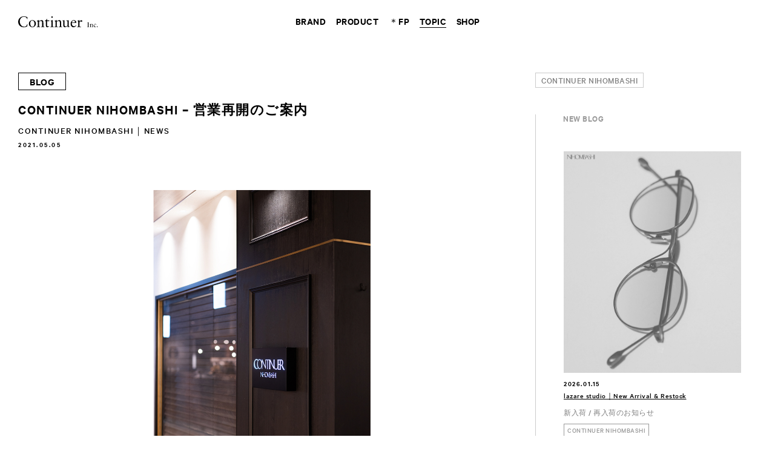

--- FILE ---
content_type: text/html; charset=utf-8
request_url: https://www.google.com/recaptcha/api2/anchor?ar=1&k=6Ldk3J4fAAAAAGzaInV5tXzePHDDQUlWvEc3VKIx&co=aHR0cHM6Ly93d3cuY29udGludWVyLmpwOjQ0Mw..&hl=en&v=PoyoqOPhxBO7pBk68S4YbpHZ&size=invisible&anchor-ms=20000&execute-ms=30000&cb=jg4q0aiw7zp1
body_size: 48609
content:
<!DOCTYPE HTML><html dir="ltr" lang="en"><head><meta http-equiv="Content-Type" content="text/html; charset=UTF-8">
<meta http-equiv="X-UA-Compatible" content="IE=edge">
<title>reCAPTCHA</title>
<style type="text/css">
/* cyrillic-ext */
@font-face {
  font-family: 'Roboto';
  font-style: normal;
  font-weight: 400;
  font-stretch: 100%;
  src: url(//fonts.gstatic.com/s/roboto/v48/KFO7CnqEu92Fr1ME7kSn66aGLdTylUAMa3GUBHMdazTgWw.woff2) format('woff2');
  unicode-range: U+0460-052F, U+1C80-1C8A, U+20B4, U+2DE0-2DFF, U+A640-A69F, U+FE2E-FE2F;
}
/* cyrillic */
@font-face {
  font-family: 'Roboto';
  font-style: normal;
  font-weight: 400;
  font-stretch: 100%;
  src: url(//fonts.gstatic.com/s/roboto/v48/KFO7CnqEu92Fr1ME7kSn66aGLdTylUAMa3iUBHMdazTgWw.woff2) format('woff2');
  unicode-range: U+0301, U+0400-045F, U+0490-0491, U+04B0-04B1, U+2116;
}
/* greek-ext */
@font-face {
  font-family: 'Roboto';
  font-style: normal;
  font-weight: 400;
  font-stretch: 100%;
  src: url(//fonts.gstatic.com/s/roboto/v48/KFO7CnqEu92Fr1ME7kSn66aGLdTylUAMa3CUBHMdazTgWw.woff2) format('woff2');
  unicode-range: U+1F00-1FFF;
}
/* greek */
@font-face {
  font-family: 'Roboto';
  font-style: normal;
  font-weight: 400;
  font-stretch: 100%;
  src: url(//fonts.gstatic.com/s/roboto/v48/KFO7CnqEu92Fr1ME7kSn66aGLdTylUAMa3-UBHMdazTgWw.woff2) format('woff2');
  unicode-range: U+0370-0377, U+037A-037F, U+0384-038A, U+038C, U+038E-03A1, U+03A3-03FF;
}
/* math */
@font-face {
  font-family: 'Roboto';
  font-style: normal;
  font-weight: 400;
  font-stretch: 100%;
  src: url(//fonts.gstatic.com/s/roboto/v48/KFO7CnqEu92Fr1ME7kSn66aGLdTylUAMawCUBHMdazTgWw.woff2) format('woff2');
  unicode-range: U+0302-0303, U+0305, U+0307-0308, U+0310, U+0312, U+0315, U+031A, U+0326-0327, U+032C, U+032F-0330, U+0332-0333, U+0338, U+033A, U+0346, U+034D, U+0391-03A1, U+03A3-03A9, U+03B1-03C9, U+03D1, U+03D5-03D6, U+03F0-03F1, U+03F4-03F5, U+2016-2017, U+2034-2038, U+203C, U+2040, U+2043, U+2047, U+2050, U+2057, U+205F, U+2070-2071, U+2074-208E, U+2090-209C, U+20D0-20DC, U+20E1, U+20E5-20EF, U+2100-2112, U+2114-2115, U+2117-2121, U+2123-214F, U+2190, U+2192, U+2194-21AE, U+21B0-21E5, U+21F1-21F2, U+21F4-2211, U+2213-2214, U+2216-22FF, U+2308-230B, U+2310, U+2319, U+231C-2321, U+2336-237A, U+237C, U+2395, U+239B-23B7, U+23D0, U+23DC-23E1, U+2474-2475, U+25AF, U+25B3, U+25B7, U+25BD, U+25C1, U+25CA, U+25CC, U+25FB, U+266D-266F, U+27C0-27FF, U+2900-2AFF, U+2B0E-2B11, U+2B30-2B4C, U+2BFE, U+3030, U+FF5B, U+FF5D, U+1D400-1D7FF, U+1EE00-1EEFF;
}
/* symbols */
@font-face {
  font-family: 'Roboto';
  font-style: normal;
  font-weight: 400;
  font-stretch: 100%;
  src: url(//fonts.gstatic.com/s/roboto/v48/KFO7CnqEu92Fr1ME7kSn66aGLdTylUAMaxKUBHMdazTgWw.woff2) format('woff2');
  unicode-range: U+0001-000C, U+000E-001F, U+007F-009F, U+20DD-20E0, U+20E2-20E4, U+2150-218F, U+2190, U+2192, U+2194-2199, U+21AF, U+21E6-21F0, U+21F3, U+2218-2219, U+2299, U+22C4-22C6, U+2300-243F, U+2440-244A, U+2460-24FF, U+25A0-27BF, U+2800-28FF, U+2921-2922, U+2981, U+29BF, U+29EB, U+2B00-2BFF, U+4DC0-4DFF, U+FFF9-FFFB, U+10140-1018E, U+10190-1019C, U+101A0, U+101D0-101FD, U+102E0-102FB, U+10E60-10E7E, U+1D2C0-1D2D3, U+1D2E0-1D37F, U+1F000-1F0FF, U+1F100-1F1AD, U+1F1E6-1F1FF, U+1F30D-1F30F, U+1F315, U+1F31C, U+1F31E, U+1F320-1F32C, U+1F336, U+1F378, U+1F37D, U+1F382, U+1F393-1F39F, U+1F3A7-1F3A8, U+1F3AC-1F3AF, U+1F3C2, U+1F3C4-1F3C6, U+1F3CA-1F3CE, U+1F3D4-1F3E0, U+1F3ED, U+1F3F1-1F3F3, U+1F3F5-1F3F7, U+1F408, U+1F415, U+1F41F, U+1F426, U+1F43F, U+1F441-1F442, U+1F444, U+1F446-1F449, U+1F44C-1F44E, U+1F453, U+1F46A, U+1F47D, U+1F4A3, U+1F4B0, U+1F4B3, U+1F4B9, U+1F4BB, U+1F4BF, U+1F4C8-1F4CB, U+1F4D6, U+1F4DA, U+1F4DF, U+1F4E3-1F4E6, U+1F4EA-1F4ED, U+1F4F7, U+1F4F9-1F4FB, U+1F4FD-1F4FE, U+1F503, U+1F507-1F50B, U+1F50D, U+1F512-1F513, U+1F53E-1F54A, U+1F54F-1F5FA, U+1F610, U+1F650-1F67F, U+1F687, U+1F68D, U+1F691, U+1F694, U+1F698, U+1F6AD, U+1F6B2, U+1F6B9-1F6BA, U+1F6BC, U+1F6C6-1F6CF, U+1F6D3-1F6D7, U+1F6E0-1F6EA, U+1F6F0-1F6F3, U+1F6F7-1F6FC, U+1F700-1F7FF, U+1F800-1F80B, U+1F810-1F847, U+1F850-1F859, U+1F860-1F887, U+1F890-1F8AD, U+1F8B0-1F8BB, U+1F8C0-1F8C1, U+1F900-1F90B, U+1F93B, U+1F946, U+1F984, U+1F996, U+1F9E9, U+1FA00-1FA6F, U+1FA70-1FA7C, U+1FA80-1FA89, U+1FA8F-1FAC6, U+1FACE-1FADC, U+1FADF-1FAE9, U+1FAF0-1FAF8, U+1FB00-1FBFF;
}
/* vietnamese */
@font-face {
  font-family: 'Roboto';
  font-style: normal;
  font-weight: 400;
  font-stretch: 100%;
  src: url(//fonts.gstatic.com/s/roboto/v48/KFO7CnqEu92Fr1ME7kSn66aGLdTylUAMa3OUBHMdazTgWw.woff2) format('woff2');
  unicode-range: U+0102-0103, U+0110-0111, U+0128-0129, U+0168-0169, U+01A0-01A1, U+01AF-01B0, U+0300-0301, U+0303-0304, U+0308-0309, U+0323, U+0329, U+1EA0-1EF9, U+20AB;
}
/* latin-ext */
@font-face {
  font-family: 'Roboto';
  font-style: normal;
  font-weight: 400;
  font-stretch: 100%;
  src: url(//fonts.gstatic.com/s/roboto/v48/KFO7CnqEu92Fr1ME7kSn66aGLdTylUAMa3KUBHMdazTgWw.woff2) format('woff2');
  unicode-range: U+0100-02BA, U+02BD-02C5, U+02C7-02CC, U+02CE-02D7, U+02DD-02FF, U+0304, U+0308, U+0329, U+1D00-1DBF, U+1E00-1E9F, U+1EF2-1EFF, U+2020, U+20A0-20AB, U+20AD-20C0, U+2113, U+2C60-2C7F, U+A720-A7FF;
}
/* latin */
@font-face {
  font-family: 'Roboto';
  font-style: normal;
  font-weight: 400;
  font-stretch: 100%;
  src: url(//fonts.gstatic.com/s/roboto/v48/KFO7CnqEu92Fr1ME7kSn66aGLdTylUAMa3yUBHMdazQ.woff2) format('woff2');
  unicode-range: U+0000-00FF, U+0131, U+0152-0153, U+02BB-02BC, U+02C6, U+02DA, U+02DC, U+0304, U+0308, U+0329, U+2000-206F, U+20AC, U+2122, U+2191, U+2193, U+2212, U+2215, U+FEFF, U+FFFD;
}
/* cyrillic-ext */
@font-face {
  font-family: 'Roboto';
  font-style: normal;
  font-weight: 500;
  font-stretch: 100%;
  src: url(//fonts.gstatic.com/s/roboto/v48/KFO7CnqEu92Fr1ME7kSn66aGLdTylUAMa3GUBHMdazTgWw.woff2) format('woff2');
  unicode-range: U+0460-052F, U+1C80-1C8A, U+20B4, U+2DE0-2DFF, U+A640-A69F, U+FE2E-FE2F;
}
/* cyrillic */
@font-face {
  font-family: 'Roboto';
  font-style: normal;
  font-weight: 500;
  font-stretch: 100%;
  src: url(//fonts.gstatic.com/s/roboto/v48/KFO7CnqEu92Fr1ME7kSn66aGLdTylUAMa3iUBHMdazTgWw.woff2) format('woff2');
  unicode-range: U+0301, U+0400-045F, U+0490-0491, U+04B0-04B1, U+2116;
}
/* greek-ext */
@font-face {
  font-family: 'Roboto';
  font-style: normal;
  font-weight: 500;
  font-stretch: 100%;
  src: url(//fonts.gstatic.com/s/roboto/v48/KFO7CnqEu92Fr1ME7kSn66aGLdTylUAMa3CUBHMdazTgWw.woff2) format('woff2');
  unicode-range: U+1F00-1FFF;
}
/* greek */
@font-face {
  font-family: 'Roboto';
  font-style: normal;
  font-weight: 500;
  font-stretch: 100%;
  src: url(//fonts.gstatic.com/s/roboto/v48/KFO7CnqEu92Fr1ME7kSn66aGLdTylUAMa3-UBHMdazTgWw.woff2) format('woff2');
  unicode-range: U+0370-0377, U+037A-037F, U+0384-038A, U+038C, U+038E-03A1, U+03A3-03FF;
}
/* math */
@font-face {
  font-family: 'Roboto';
  font-style: normal;
  font-weight: 500;
  font-stretch: 100%;
  src: url(//fonts.gstatic.com/s/roboto/v48/KFO7CnqEu92Fr1ME7kSn66aGLdTylUAMawCUBHMdazTgWw.woff2) format('woff2');
  unicode-range: U+0302-0303, U+0305, U+0307-0308, U+0310, U+0312, U+0315, U+031A, U+0326-0327, U+032C, U+032F-0330, U+0332-0333, U+0338, U+033A, U+0346, U+034D, U+0391-03A1, U+03A3-03A9, U+03B1-03C9, U+03D1, U+03D5-03D6, U+03F0-03F1, U+03F4-03F5, U+2016-2017, U+2034-2038, U+203C, U+2040, U+2043, U+2047, U+2050, U+2057, U+205F, U+2070-2071, U+2074-208E, U+2090-209C, U+20D0-20DC, U+20E1, U+20E5-20EF, U+2100-2112, U+2114-2115, U+2117-2121, U+2123-214F, U+2190, U+2192, U+2194-21AE, U+21B0-21E5, U+21F1-21F2, U+21F4-2211, U+2213-2214, U+2216-22FF, U+2308-230B, U+2310, U+2319, U+231C-2321, U+2336-237A, U+237C, U+2395, U+239B-23B7, U+23D0, U+23DC-23E1, U+2474-2475, U+25AF, U+25B3, U+25B7, U+25BD, U+25C1, U+25CA, U+25CC, U+25FB, U+266D-266F, U+27C0-27FF, U+2900-2AFF, U+2B0E-2B11, U+2B30-2B4C, U+2BFE, U+3030, U+FF5B, U+FF5D, U+1D400-1D7FF, U+1EE00-1EEFF;
}
/* symbols */
@font-face {
  font-family: 'Roboto';
  font-style: normal;
  font-weight: 500;
  font-stretch: 100%;
  src: url(//fonts.gstatic.com/s/roboto/v48/KFO7CnqEu92Fr1ME7kSn66aGLdTylUAMaxKUBHMdazTgWw.woff2) format('woff2');
  unicode-range: U+0001-000C, U+000E-001F, U+007F-009F, U+20DD-20E0, U+20E2-20E4, U+2150-218F, U+2190, U+2192, U+2194-2199, U+21AF, U+21E6-21F0, U+21F3, U+2218-2219, U+2299, U+22C4-22C6, U+2300-243F, U+2440-244A, U+2460-24FF, U+25A0-27BF, U+2800-28FF, U+2921-2922, U+2981, U+29BF, U+29EB, U+2B00-2BFF, U+4DC0-4DFF, U+FFF9-FFFB, U+10140-1018E, U+10190-1019C, U+101A0, U+101D0-101FD, U+102E0-102FB, U+10E60-10E7E, U+1D2C0-1D2D3, U+1D2E0-1D37F, U+1F000-1F0FF, U+1F100-1F1AD, U+1F1E6-1F1FF, U+1F30D-1F30F, U+1F315, U+1F31C, U+1F31E, U+1F320-1F32C, U+1F336, U+1F378, U+1F37D, U+1F382, U+1F393-1F39F, U+1F3A7-1F3A8, U+1F3AC-1F3AF, U+1F3C2, U+1F3C4-1F3C6, U+1F3CA-1F3CE, U+1F3D4-1F3E0, U+1F3ED, U+1F3F1-1F3F3, U+1F3F5-1F3F7, U+1F408, U+1F415, U+1F41F, U+1F426, U+1F43F, U+1F441-1F442, U+1F444, U+1F446-1F449, U+1F44C-1F44E, U+1F453, U+1F46A, U+1F47D, U+1F4A3, U+1F4B0, U+1F4B3, U+1F4B9, U+1F4BB, U+1F4BF, U+1F4C8-1F4CB, U+1F4D6, U+1F4DA, U+1F4DF, U+1F4E3-1F4E6, U+1F4EA-1F4ED, U+1F4F7, U+1F4F9-1F4FB, U+1F4FD-1F4FE, U+1F503, U+1F507-1F50B, U+1F50D, U+1F512-1F513, U+1F53E-1F54A, U+1F54F-1F5FA, U+1F610, U+1F650-1F67F, U+1F687, U+1F68D, U+1F691, U+1F694, U+1F698, U+1F6AD, U+1F6B2, U+1F6B9-1F6BA, U+1F6BC, U+1F6C6-1F6CF, U+1F6D3-1F6D7, U+1F6E0-1F6EA, U+1F6F0-1F6F3, U+1F6F7-1F6FC, U+1F700-1F7FF, U+1F800-1F80B, U+1F810-1F847, U+1F850-1F859, U+1F860-1F887, U+1F890-1F8AD, U+1F8B0-1F8BB, U+1F8C0-1F8C1, U+1F900-1F90B, U+1F93B, U+1F946, U+1F984, U+1F996, U+1F9E9, U+1FA00-1FA6F, U+1FA70-1FA7C, U+1FA80-1FA89, U+1FA8F-1FAC6, U+1FACE-1FADC, U+1FADF-1FAE9, U+1FAF0-1FAF8, U+1FB00-1FBFF;
}
/* vietnamese */
@font-face {
  font-family: 'Roboto';
  font-style: normal;
  font-weight: 500;
  font-stretch: 100%;
  src: url(//fonts.gstatic.com/s/roboto/v48/KFO7CnqEu92Fr1ME7kSn66aGLdTylUAMa3OUBHMdazTgWw.woff2) format('woff2');
  unicode-range: U+0102-0103, U+0110-0111, U+0128-0129, U+0168-0169, U+01A0-01A1, U+01AF-01B0, U+0300-0301, U+0303-0304, U+0308-0309, U+0323, U+0329, U+1EA0-1EF9, U+20AB;
}
/* latin-ext */
@font-face {
  font-family: 'Roboto';
  font-style: normal;
  font-weight: 500;
  font-stretch: 100%;
  src: url(//fonts.gstatic.com/s/roboto/v48/KFO7CnqEu92Fr1ME7kSn66aGLdTylUAMa3KUBHMdazTgWw.woff2) format('woff2');
  unicode-range: U+0100-02BA, U+02BD-02C5, U+02C7-02CC, U+02CE-02D7, U+02DD-02FF, U+0304, U+0308, U+0329, U+1D00-1DBF, U+1E00-1E9F, U+1EF2-1EFF, U+2020, U+20A0-20AB, U+20AD-20C0, U+2113, U+2C60-2C7F, U+A720-A7FF;
}
/* latin */
@font-face {
  font-family: 'Roboto';
  font-style: normal;
  font-weight: 500;
  font-stretch: 100%;
  src: url(//fonts.gstatic.com/s/roboto/v48/KFO7CnqEu92Fr1ME7kSn66aGLdTylUAMa3yUBHMdazQ.woff2) format('woff2');
  unicode-range: U+0000-00FF, U+0131, U+0152-0153, U+02BB-02BC, U+02C6, U+02DA, U+02DC, U+0304, U+0308, U+0329, U+2000-206F, U+20AC, U+2122, U+2191, U+2193, U+2212, U+2215, U+FEFF, U+FFFD;
}
/* cyrillic-ext */
@font-face {
  font-family: 'Roboto';
  font-style: normal;
  font-weight: 900;
  font-stretch: 100%;
  src: url(//fonts.gstatic.com/s/roboto/v48/KFO7CnqEu92Fr1ME7kSn66aGLdTylUAMa3GUBHMdazTgWw.woff2) format('woff2');
  unicode-range: U+0460-052F, U+1C80-1C8A, U+20B4, U+2DE0-2DFF, U+A640-A69F, U+FE2E-FE2F;
}
/* cyrillic */
@font-face {
  font-family: 'Roboto';
  font-style: normal;
  font-weight: 900;
  font-stretch: 100%;
  src: url(//fonts.gstatic.com/s/roboto/v48/KFO7CnqEu92Fr1ME7kSn66aGLdTylUAMa3iUBHMdazTgWw.woff2) format('woff2');
  unicode-range: U+0301, U+0400-045F, U+0490-0491, U+04B0-04B1, U+2116;
}
/* greek-ext */
@font-face {
  font-family: 'Roboto';
  font-style: normal;
  font-weight: 900;
  font-stretch: 100%;
  src: url(//fonts.gstatic.com/s/roboto/v48/KFO7CnqEu92Fr1ME7kSn66aGLdTylUAMa3CUBHMdazTgWw.woff2) format('woff2');
  unicode-range: U+1F00-1FFF;
}
/* greek */
@font-face {
  font-family: 'Roboto';
  font-style: normal;
  font-weight: 900;
  font-stretch: 100%;
  src: url(//fonts.gstatic.com/s/roboto/v48/KFO7CnqEu92Fr1ME7kSn66aGLdTylUAMa3-UBHMdazTgWw.woff2) format('woff2');
  unicode-range: U+0370-0377, U+037A-037F, U+0384-038A, U+038C, U+038E-03A1, U+03A3-03FF;
}
/* math */
@font-face {
  font-family: 'Roboto';
  font-style: normal;
  font-weight: 900;
  font-stretch: 100%;
  src: url(//fonts.gstatic.com/s/roboto/v48/KFO7CnqEu92Fr1ME7kSn66aGLdTylUAMawCUBHMdazTgWw.woff2) format('woff2');
  unicode-range: U+0302-0303, U+0305, U+0307-0308, U+0310, U+0312, U+0315, U+031A, U+0326-0327, U+032C, U+032F-0330, U+0332-0333, U+0338, U+033A, U+0346, U+034D, U+0391-03A1, U+03A3-03A9, U+03B1-03C9, U+03D1, U+03D5-03D6, U+03F0-03F1, U+03F4-03F5, U+2016-2017, U+2034-2038, U+203C, U+2040, U+2043, U+2047, U+2050, U+2057, U+205F, U+2070-2071, U+2074-208E, U+2090-209C, U+20D0-20DC, U+20E1, U+20E5-20EF, U+2100-2112, U+2114-2115, U+2117-2121, U+2123-214F, U+2190, U+2192, U+2194-21AE, U+21B0-21E5, U+21F1-21F2, U+21F4-2211, U+2213-2214, U+2216-22FF, U+2308-230B, U+2310, U+2319, U+231C-2321, U+2336-237A, U+237C, U+2395, U+239B-23B7, U+23D0, U+23DC-23E1, U+2474-2475, U+25AF, U+25B3, U+25B7, U+25BD, U+25C1, U+25CA, U+25CC, U+25FB, U+266D-266F, U+27C0-27FF, U+2900-2AFF, U+2B0E-2B11, U+2B30-2B4C, U+2BFE, U+3030, U+FF5B, U+FF5D, U+1D400-1D7FF, U+1EE00-1EEFF;
}
/* symbols */
@font-face {
  font-family: 'Roboto';
  font-style: normal;
  font-weight: 900;
  font-stretch: 100%;
  src: url(//fonts.gstatic.com/s/roboto/v48/KFO7CnqEu92Fr1ME7kSn66aGLdTylUAMaxKUBHMdazTgWw.woff2) format('woff2');
  unicode-range: U+0001-000C, U+000E-001F, U+007F-009F, U+20DD-20E0, U+20E2-20E4, U+2150-218F, U+2190, U+2192, U+2194-2199, U+21AF, U+21E6-21F0, U+21F3, U+2218-2219, U+2299, U+22C4-22C6, U+2300-243F, U+2440-244A, U+2460-24FF, U+25A0-27BF, U+2800-28FF, U+2921-2922, U+2981, U+29BF, U+29EB, U+2B00-2BFF, U+4DC0-4DFF, U+FFF9-FFFB, U+10140-1018E, U+10190-1019C, U+101A0, U+101D0-101FD, U+102E0-102FB, U+10E60-10E7E, U+1D2C0-1D2D3, U+1D2E0-1D37F, U+1F000-1F0FF, U+1F100-1F1AD, U+1F1E6-1F1FF, U+1F30D-1F30F, U+1F315, U+1F31C, U+1F31E, U+1F320-1F32C, U+1F336, U+1F378, U+1F37D, U+1F382, U+1F393-1F39F, U+1F3A7-1F3A8, U+1F3AC-1F3AF, U+1F3C2, U+1F3C4-1F3C6, U+1F3CA-1F3CE, U+1F3D4-1F3E0, U+1F3ED, U+1F3F1-1F3F3, U+1F3F5-1F3F7, U+1F408, U+1F415, U+1F41F, U+1F426, U+1F43F, U+1F441-1F442, U+1F444, U+1F446-1F449, U+1F44C-1F44E, U+1F453, U+1F46A, U+1F47D, U+1F4A3, U+1F4B0, U+1F4B3, U+1F4B9, U+1F4BB, U+1F4BF, U+1F4C8-1F4CB, U+1F4D6, U+1F4DA, U+1F4DF, U+1F4E3-1F4E6, U+1F4EA-1F4ED, U+1F4F7, U+1F4F9-1F4FB, U+1F4FD-1F4FE, U+1F503, U+1F507-1F50B, U+1F50D, U+1F512-1F513, U+1F53E-1F54A, U+1F54F-1F5FA, U+1F610, U+1F650-1F67F, U+1F687, U+1F68D, U+1F691, U+1F694, U+1F698, U+1F6AD, U+1F6B2, U+1F6B9-1F6BA, U+1F6BC, U+1F6C6-1F6CF, U+1F6D3-1F6D7, U+1F6E0-1F6EA, U+1F6F0-1F6F3, U+1F6F7-1F6FC, U+1F700-1F7FF, U+1F800-1F80B, U+1F810-1F847, U+1F850-1F859, U+1F860-1F887, U+1F890-1F8AD, U+1F8B0-1F8BB, U+1F8C0-1F8C1, U+1F900-1F90B, U+1F93B, U+1F946, U+1F984, U+1F996, U+1F9E9, U+1FA00-1FA6F, U+1FA70-1FA7C, U+1FA80-1FA89, U+1FA8F-1FAC6, U+1FACE-1FADC, U+1FADF-1FAE9, U+1FAF0-1FAF8, U+1FB00-1FBFF;
}
/* vietnamese */
@font-face {
  font-family: 'Roboto';
  font-style: normal;
  font-weight: 900;
  font-stretch: 100%;
  src: url(//fonts.gstatic.com/s/roboto/v48/KFO7CnqEu92Fr1ME7kSn66aGLdTylUAMa3OUBHMdazTgWw.woff2) format('woff2');
  unicode-range: U+0102-0103, U+0110-0111, U+0128-0129, U+0168-0169, U+01A0-01A1, U+01AF-01B0, U+0300-0301, U+0303-0304, U+0308-0309, U+0323, U+0329, U+1EA0-1EF9, U+20AB;
}
/* latin-ext */
@font-face {
  font-family: 'Roboto';
  font-style: normal;
  font-weight: 900;
  font-stretch: 100%;
  src: url(//fonts.gstatic.com/s/roboto/v48/KFO7CnqEu92Fr1ME7kSn66aGLdTylUAMa3KUBHMdazTgWw.woff2) format('woff2');
  unicode-range: U+0100-02BA, U+02BD-02C5, U+02C7-02CC, U+02CE-02D7, U+02DD-02FF, U+0304, U+0308, U+0329, U+1D00-1DBF, U+1E00-1E9F, U+1EF2-1EFF, U+2020, U+20A0-20AB, U+20AD-20C0, U+2113, U+2C60-2C7F, U+A720-A7FF;
}
/* latin */
@font-face {
  font-family: 'Roboto';
  font-style: normal;
  font-weight: 900;
  font-stretch: 100%;
  src: url(//fonts.gstatic.com/s/roboto/v48/KFO7CnqEu92Fr1ME7kSn66aGLdTylUAMa3yUBHMdazQ.woff2) format('woff2');
  unicode-range: U+0000-00FF, U+0131, U+0152-0153, U+02BB-02BC, U+02C6, U+02DA, U+02DC, U+0304, U+0308, U+0329, U+2000-206F, U+20AC, U+2122, U+2191, U+2193, U+2212, U+2215, U+FEFF, U+FFFD;
}

</style>
<link rel="stylesheet" type="text/css" href="https://www.gstatic.com/recaptcha/releases/PoyoqOPhxBO7pBk68S4YbpHZ/styles__ltr.css">
<script nonce="_V14Ot-ueWX6BqBaMikC4w" type="text/javascript">window['__recaptcha_api'] = 'https://www.google.com/recaptcha/api2/';</script>
<script type="text/javascript" src="https://www.gstatic.com/recaptcha/releases/PoyoqOPhxBO7pBk68S4YbpHZ/recaptcha__en.js" nonce="_V14Ot-ueWX6BqBaMikC4w">
      
    </script></head>
<body><div id="rc-anchor-alert" class="rc-anchor-alert"></div>
<input type="hidden" id="recaptcha-token" value="[base64]">
<script type="text/javascript" nonce="_V14Ot-ueWX6BqBaMikC4w">
      recaptcha.anchor.Main.init("[\x22ainput\x22,[\x22bgdata\x22,\x22\x22,\[base64]/[base64]/MjU1Ong/[base64]/[base64]/[base64]/[base64]/[base64]/[base64]/[base64]/[base64]/[base64]/[base64]/[base64]/[base64]/[base64]/[base64]/[base64]\\u003d\x22,\[base64]\\u003d\\u003d\x22,\[base64]/[base64]/CqsKmw5vDucO4w7fDrFjDicOBwojCglLDn8O0w4fCnsK1w5JYCDfDusKkw6HDhcOhCA80On7Dj8ONw54gb8Okc8O+w6hFWcKzw4NswpTCj8Onw5/DvsKmwonCjUDDnT3Cp1bDqMOmXcKtfsOyesOIwofDg8OHF2vCtk1Vwpc6wpw8w6TCg8KXwoN3wqDCoUYPbnQXwr0vw4LDvT/[base64]/Dn8OZwrM6Mh7Dpwd8w73CswBjw7l9XGdAw40Hw4VIw7rCjsKcbMKJbC4Hw7wRCMKqwovCosO/ZUbCnn0ew4c9w5/DscO+DmzDgcOBWkbDoMKMwobCsMOtw4PCo8KdXMOGOEfDn8K2JcKjwoAHfAHDmcOfwoU+dsKTwpfDhRY3RMO+dMKBwq/[base64]/DlsOyIsKmTm7CjMOXwqbDgsKPaFDDjW0swqQvw4/CkHBTwpIMHlzDicKxKsOKwqjCohYPwqAICzTCkhjDpQYkHcOlIhnDpA/DvH/DocKJS8KKWmrDsMOIJwoGbsK5akHCj8K+SMOdbsOWwp1wXjXDosK7LMOnPcOYwoLDmcKiwoPDskbCuUcRF8KwRmfDssO/wrYOwr7DssKHwoHCuVMYw6Avw7nCo1zDrXhdASwfD8OywpjCisOfG8KVOcOtbMO/MQBaB0daI8KUw7g2eHvCtsKow7nCuiYAw4fDtgpDKsKxGjXCiMKWwpLDtcOAW1g+NMKOdEvCqA41wp/ClMK+McOcw7jDtB7CnDzDh3TDni7CkcOgw5vDmcKbw4Jpwo7Ck0HDr8KSFhpXw5MYwo3Dm8Oyw6fDmsOHwrVJw4TDg8O6LV/CjX7CtlZkP8OgQMOWMWV+PyrCkVolw5cXwqvCs2ZdwooXw794Cg7DjsKXw5jDksOWTsK/CMO6VQLDt2rDnBTCuMKHDSfClcKyAmwlw4DDojfCsMKzwpfCnwHDiC1+wokFRcKcTkwxwp03PiTChsO+w6Ziw48RSiHDq0Btwr0wwr7DiHrDpcKOw7ZrKRLDixfCuMKuJMKGw6Bqw4kFP8K8wqTCqw3DlQTDtsKLfMOIWSnChSMxCMOpFTZDw67ClMO3fg/Dk8K7w7l4bgfDh8KRw5LDqMOUw4p2HH7CrCXCrcKDBxVPPsO2G8KXw6rCpsKeCX0bwq8/w4rCvsOLfcKcTMKHwocEbinDmE4xVcOlw6Faw4fDscOFccKUwo3DhBlrWk/[base64]/DjnXDk0vDicOBwr3Dvm7CkcKJw6nDhcKqHFljBcKnwpTCncOXZkvDsEzClMKhcnvCs8KSdMOqwpXDv1XDq8OYw5bCszRGw4wgw4HCrsOtw67CoFUJIz/CiV7CuMKuAsKvYxJbAlcHYsK1w5Rdwr/DuyI/w5lNw4dUHEUmw59qFi3CpE7Dox9bwo9dw57CtsKFesOgPkBHw6XDrsOCQw5cwoQvw7B4U2PDq8ORwp9PHMObwovCn2dVDcO8w6/[base64]/CpsK7wp/Cq8OVChrCp8KpVcKGw7XCkhgcUsOWw7rCnMKNwp3CkH3CjMODHCB8XMOmLMO5STxCI8O5Di3DkMKVNgpAw5UNfxZawpnCh8Ogw7jDgMO6RBlfwrQtwqYdwobCgDcnwoVdwr/[base64]/ClGrCiMOGw6DDmSASJcK+w4TDnRTCsHHCisKoBnTDpxnCtcOJa1vCo3I6ccKZwqLDhSctXCvCq8KAw7IRDU4IwozCiADDqnksF19vw6fCkSsFR1h7OSzCl34Gwp/DpA3CoW/DlcKYw5fCmEUdwq1PM8Oqw4DDoMKFwqjDmksQw4pdw5/DncKlHnQlwrvDscO2woXDhwLClMO+Fxx6wr1Tfw9Rw6XDvhUAw4Jaw5QIdMKXdUYbwqpTJ8O4w7cMMcK6wpzCpsKHw44Sw7bCt8OlfMK7w6/DvcOPHcOMbcKRw4EzwqDDhyNuGlXCiRQ7GwXDn8KpwpPDhsOLwp3CkMOaw5nCmFBjw5vDnsKIw6TDqw5DNsO7XTcTbSjDgTTCnn/ChMKbbcORaTE7F8Ovw6dTasKNNcOIwrMeBsKOwo/DpcK/wqAWRnV9f3M/[base64]/CmiDCh8KmwoBGY8OmwpvDnsOAcUXCpyJAwoXDoFRbecOmwrkFSm3DjsKRfkLCtcO4SsK1S8ONWMKeLWnCvcOLw5rClMK4w7bCvCxfw4xIw4tDwrk2SsKiwpsUJmvCqMOxYVvCiDYNBSISYgvDpsKIw6rCtMOcwprCqVjDuRZtMxvCnmBpPcKIw5vCgsOLwq/[base64]/CqsK+w75kFUHCuzJ5w70Fwq3DkcKgS24KwpvCn0MbKgEnwp3DrsKRb8Oqw6LDusOxwq/Dk8KvwrwxwrFbKCdfcsOzwrvDkyAfw6PDrMKvTcKYw6jDhcKjw4jDisORwr3CrcKJwofCiBrDsHbCrMOWwqNxdMOswrolKHbDvyMvGgnDlsOvVsKeSsO6w7DDozJHdMKTaHTDi8KcUcO0wrUtwoYhwrBlH8OawqR3Z8KaVgsZw65Ywr/DnGLDoEk9PGLDi2TDqyhGw6kUwoLCjngMw5HDjsKmwqV9Dl/DulvDlMOuLGLDtcOwwqxNIsOzwoLDjBwAw71WwpfCqsOLw4wmw6RKLn3CiCsEw4Few6nDp8KfWT7Cn2keZXTDvsONw4Q1w5vDhlvDg8Otw6jCn8OZeVwzwp5xwqJ9GcOKR8Otw73CvMODw6bDrcOSw61bLVLDqCQXcWZsw59WHsKAw4NtwqZhwr/DnsKPMcKaODXDhSfDrn3DucOHbEMJw5jChsOgfX3DlEgzwp/[base64]/CiChSdcKKPWfCoUrDoBk8w4tGw5rCgx3DiU7DiVzCqlxfb8K3dcKJJcK/[base64]/w4Y6wpBJfD50w7cNwrY2wrHDtRfCpiFkDSsswqLDtxB2w6TDisOlw5LDpyEDO8O9w6lTw6/DpsOebMOZcCrDgDrCpkDCvCcPw75rwrLCsBxhYsOlWcKcaMKHw4JvJlxaEgLCscONYX8jwq3CsF/CtDfCisOLEMKyw5dwwqYYwrF4w7vCtS7DmxxwZUUBbirDgg3DnBrCoD9ENcKSwrBtw4TCi1fCscK5w6bDpsKKVBfCqsKLwpF7wrLCl8Kfw6wSV8KFA8OFwrDCv8Ktw4k4w7tCLsKLw7LDncO5PMKgwqhvMcK/wpBqfjnDsinDssOKbcOHY8OQwqrDjQUGXsO5YMOywqI/w6hWw6VHw5ZjLMOlXWzCn1k/[base64]/DisKtw5IbFsK+wqEgX8KXwox8HMO8U8OlYMKqD8K8wqLDohnDpcKRaWxwZMKTw7pXwonCimVMb8KLwqAUGxHCoyEpIjBPWjzDucKgw6zCrlfCmsKBwoc9w7kGwrwKA8OKw7UMw54Aw4HDvmNDYcKJw4cBw519wq/[base64]/DlMKJeRA5WsOwwpDDlMOxNcOOwpTCszwpwqQswrRMw57DjWjDn8OoNcO1W8KnfMOCHsOgEsO5w6PCjnTDusKJw5vCi0rCt0HCvjDCmzjDnMOOwo5qIsOhK8KVJ8KBw5Mnw6pDwpVWw7tRw4AdwpQ3XU1dL8KBwq87w5DCrQMSAi8lw43ClloFw4Ekw4UKwqPCj8KXw6/Cvw44w68Zf8K8Y8OrTsKvUMK5R17ClAdHbRlRwqnCosO1V8O5NAXDp8K6XcOew45rwp/CoVXCt8OmwoPCnkrCu8KIwpLDglrDsErCq8OJw7jDq8KGOMKdOsKmw6d/FMKUwpgGw4zCpMKnEsOhwrfDik9TwqbDtVMvw7d3wrnCpjAqwoLDh8KIw7MeGMKsdcK7fhzCrBJ3fWVvMMKmfMO5w5QEJ1PDqTbCjlPDl8OnwrzDmy4Wwp/DklnCoBfCu8KRQcOgI8KiwrXDk8OJfcK4wp/[base64]/Ct8OpPAkpwrbCiXYEw6QePsKwwogdwpNuw69IFsKCw75Iw6RAV1N/ZsOqwoJ+wp/[base64]/CqSYXwohcw6DDqsOtw4zDp3vDisKHw71lFDlCNVjDsC9gfBHDsCnDnCJ+XsKFwoPDsnbCj3VIFMOBw55BLMKYGUDCnMK/wqZLA8OICCjCrcOXwonDgsKLwozCs0jCpA0ZGx8OwqXDvsOgKMOMZUZxPsK4w4ZlwoHCg8Orw7LCt8KVwoPDssOKBnfCmUgxwpJKw4fDkcKwYRnCkXlMwrEwwp7DkcOEwovCgFwmwrrCqhQmwpBAInLDtcKAw7jCpcO/[base64]/w6Ngw5rDvQt0wrwWcCgSDcKMwqMANsKsNU0NwqjDn8K/wq8Mwowlw7EuDsOsw5bDhMKHM8O0OXgVwonDuMOrw7/DvhrDn1/DisOdVsO0GS43wojCmMOOwpMECiJGwprDuQ7CssOmBMO8woVoGE/[base64]/CtC5oPsKAwq7Di37DqsKBw5c/w69SPwrCqcK7w5zCs0jClsKCTcO6Eg19wpnCqj1BWyUGwot7w6zCicOYwqnDksOgwpXDjGzChMOvw5oRw5hKw6tBAMKnw6vCuh/CmQPCvUVFJsK8NMKsEnY/w5kIdcOIwqkEwplDRsK9w40Fwrl1VMO4w6p0AMOuTMO/w6IIwpcDP8OGwpNdSghsWSRDw6w/CEnCuWxbwo/DmGnDqsKSRj/Cu8KnwrTDvsOPw4Aewot2PGAzGjFHEMOmw7wzFH0kwoBccMKGwqnDusOvShPDkMKWw6xkCg7CrUAgwpx9wrhPMsKBw4fCjR4WW8OtwpU0wpjDsRDCkcKeNcK8HcKSLUzDvhDCmMKPwq/CmiovKsOdw7zCtsKlMHHDnsONwqkvwr7DmcOqPsOEw4fCqsKNwrDCvMOLw7PCtcOLUcO/w7DDu3ZpDE3CnsKbw43DtMObKTc5PsKPSx9FwqcuwrnDpsOewqfDsF3DvlQlw6JZFcKXHcOGVsKnwqcaw6zCokQ4w5wfw6vChMKIwrkBw6YZw7XDk8O6bGsIwqxAb8OrWMOuJ8OoUhvDghcMVcO+w5/Cv8OiwqsSwoMIwqV/wphgwqM/SVfDkQVpZw/[base64]/CiMKpwovCj8Kuw6/DhFNLw5/DomFxw4QkYH9OTMK3dMKsHMOMwoHCuMKJwrTCl8KXIxo0w79pGcOtwqTCn1o4dMOhf8Oge8OWwo7CjMKuw53DumcSZ8OsMcKpZFoPwqvCj8OrLsK4PMKwYUkTw6/CrjUEJwkqwovCmBTCuMK0w6XDs0vCksO/DwPCpsKDMsKzwp7Ctk5rRsKHKcOBVMKUOMOGw77CsX/CuMOTfF4owphyGMOoN00BQMKRN8O6w7bDhcK0w4HCuMOAMsKfUE1BwrvCrsKFw5s/w4fDh0PDkcO9wpvClwrCjDrDig8yw7fCjxZyw5XCnk/Dvmxvw7TDmE/DgcKLTUPCssORwpFfTcKzNEw9McKkw45Gwo7Dj8O3w6XCnzQeccOhw6XDpMKXwrpew6sEcsKOWUDDiVfDlMK5wrHChcKxwolBwpjDu0zCvTvCqsKxw4EhZlJEaXXCpX7CminCocKnwojDk8KUXcOocsOCwr8xLcKtwol9w6dzwrVQwphLfcOOw7HCjT/Cv8KBREEiD8KawqDDgStgwr1vRMKDA8OyXjLCg3JDL1HCvC9hw5IqJcKxEMK+w7XDhGzChxrDhMKla8OTwonCv2/ChHnCgm/CmxNqJcKkwqHCrjYjwpkYw6rChFdGG1M6BTMswqLDvyTDq8KBURzCl8OPXhdQwpcPwo9+wqZQwqnCsXg3w6bDnjXDm8OnN0bCrisUwrfCiWsiBV/[base64]/[base64]/Do8Oiw7BTOBPDnMO7wokWQBHDtsOKHsOsbMOpw4JOw48AKFfDvcOmIsOGFMODHkLCsHwYw5jCjcOaMV3CiUjDkRlJw7bDhyclC8K9GsOvwp3DjUMKw5fClFvDr0LDvj/DqFTCumvDgsKSwpAoWsKbZErDkzfCosORBcOTSVnDnW/CiEDDmz/CqMOaIR1Lwrdmw7DDusO5w5fDq2XChMONw6vCj8ObfhHCtQrDj8O+JsKcX8OUXMOsVMKUw7fDj8Ozw7hpWWvCngvCocOvTMKtw6LCkMOsGR4BbsO9wrZkUV4mwoZ5WU3CvMOYYsKawrkrKMK4w6oqwozDsMK5w6HDj8OjwqXCtMKTUW/CpSU4wrbDpzPCjFHCksKXPMOIw6VQLsKew45pUMOCw4p1TGUAw4tSwr7CjsK7w4vDvsOaXwohe8OHwpnClzzCvcOjQsKdwpDDo8Oiw7PCti/[base64]/ZMK2M8KOw4wVOsOVwqTCucO7U1PDoQXDscKqPsODwpcAw4LDoMOjw4LCjcK+DG/DiMONL1TDgMKDw7DCiMKUQ1fCocKPUsKtw6Qpwr7DgsK1TwjDu0hoVMOEwpvCoD7DpGt3SCHDtcOCWCbCnH3CisOsLy49C2jDgh3CkcKzYhjDqkzDmMO+TsOAw5UUw7bCmMKIwoFmw5bDng5CwoLDohPCrinDnMOVw4YPdSrCqMOHw4TCgQ/Dn8KQC8OFwo4RLMOfAVnCvcKNwqLDvUzDghp6wrRJKVoaQHQhwrk6wojClm1JG8KEw5VjUcK3w6HCkMOFwrjDoF9swoApwrA9w7FIWgnDhwA4GsKBwqvDrDbDnR5DDnDCo8OjJMKaw4XDg1PCpFARw6AXwr3DjgTCrAPCk8OrA8O/wokAEXfCisOKOcOYd8OMccOwVsOSP8Kjw6LCp3dQw41PXGM+woB9wrcwE2sPKsKMCcOow77DlsKUC1fClBhXZiTDiE3DrV/CmsK9P8KcE2bCgAhbZMKzwq/Dq8KnwqQoeFNDwpU8d3nCj0Zww4xRw41/w7vDr1nDqMKMwqbDjWvCvFcbw5HClcOnUcOWS1bDq8Kdwr4wworCp2kJWMKPAsKTwqcSw6sEwrcaKcKGZzE5wpjDpcKdw4rCnlDDicK+wrQCw7Yhf0kEwrkJCDFCcMKzwrTDtg3Do8OZLMO3woh5wonDkkccw6jDkMKowrpXCsOvQ8KtwqRIw4/DlMKqKsKsNxATw6s1wrPCt8OEIcKewrvCh8K6wq/Co1ZbI8KUw4dBTQ5Kw7jCuxDDtiDCqcOgfW7CgQnCn8KJMTFMXx4Sf8KGwrBwwrF+Di/Dr21ewpHCiydrwpPCuzTDpsOWegEcwrIaa28/[base64]/[base64]/CqU5pw5jDjB1tOMKJwrDCkWbCrz52w48NwoPDmUXDvTbDl0XDisKyCcOyw6lhacOiJFLDo8KBwpjDnFhVJ8OCwoTCuHrCiCodIMK/QSnDiMKtbV3Cqz7DqsOjCMO4wrMiGXjDqWfCrCxfwpfDi1vDmsK9wokkFW1qVB4bMCZUIsOBw4opY3HDocOgw73Ds8OgwqjDvV7DpMKMw4/DrcOBw7MJQ2zDumsew67DkMOPK8ODw7TDsRzCnWkdw5Uiwphra8OSwofCm8KhcjRuewXDgy0Owp/[base64]/[base64]/CmgvDvHgmKC/Ct8OJAEN/[base64]/WsOmw73DusODwo3DrcKCw5TCrcKxCMKecWLCiBHDmMKuwqrCtcOiwonCkcKJKMKjw5g5VzpNAX3CtcOKc8Ozw69rw54pwrjDmsKIw6kHw7nDscKYVcOCw69uw64lT8O/SwfCunDCh0xOw6TCvMKZJBbCik0xFGvCvcK6dsObwppew6/[base64]/YyQDw7g+LsK5w6Ecwpd4CGdcbsO/wqRNWF/DtsKaKMKUw70FI8OewpgoXkzDjUHCvyfDrU7Du0Zdw6ANbsOIwpUYw6U3Z2fCv8OITcKww7rDkx3DvAJyw73DhFfDvHbCisOaw6nCoxo7fX7DkcOGwq1cw498FsKXB0vCu8KhwovDrRwpA3bDnsOuw4lzCm/ClsOnwqQAw4DDpcOWIWl4RcK1w5h/wqvCkMOMJsKQw6DCp8KXw4xAV3F0woXCvCnCm8KowprCq8K8EMO2wobCqBdWw7zCrjw4wrfCiDANwp8fw4fDskkwwq0bw43ClsOfVTDDqwTCqSvCqR84w7HDiUXDghnDskvCl8K0w4XCr3ZPacOJwrvDiglEwo7DqB/CggXDksK1QsKrZn/CgMOnw7rDtnzDlx8xw5ppw6bDrcK5IsOdW8OwW8OAw6t7wq5jw5s/[base64]/woTDksOOwpnCvXwdGD4vI8Knw5bCi1J0wqZ2ZBXDkD/DosOiwoHCpTDDtkTClcKmw7HCgcKBw7zDrQ8mVMOqZsKJHCrDtFjDoUTDpsOHWTrCnyplwoFNw7TCjMKwOlNxwoIQwrfCgHzDonnDuxzDhMOUR0TCg2oyN1Uqwrc5wpjCusK0eDIBw6gARW4jXHMZJDvDg8KIw6zDlXLDnxZRGRwawonDoW3Cql3DnMK5HnvDl8KhZV/[base64]/[base64]/[base64]/[base64]/[base64]/[base64]/[base64]/[base64]/[base64]/PEF3Mg09wqvDvcOxBsKxw4zCnSZbVjPCpGgFw41tw7HCjD1hUQ5rwqDCqyVAKFtmLcO1IcKkw48Zw5DChR7DlH4Ww4HDrTp0w67Cji1HK8OfwqQBw4XDucO3wp/DscKmA8Kpw7rDt3Fcw7pew50/CMKnZcKAw4IWTsOUwo8PwpUeGcOxw5chAjbDkMOTw44nw5wkZ8K/[base64]/a8OxJcOZGWjDuCI+wrszwop+XMO6w7HDgsOAw5nCv8OrwpYpwoZmw4TCh0jCgsOlwpPCjAHCm8OjwpcQJMKkFy3Ch8OwAMKqdcKUwoHClQvCh8KAR8KVA30Lw6DDgcKYw5cHJcKew4PCsB/[base64]/Dgj/CmcOOV8K2EjzCghTDrsKvDyXCl3zDjsKUVMKsMksESGNkLl/Cj8KLw7AOwqV7MBNVw5jCgcKSw5PDgMKxw4HCrx8ID8O0EgzDtglew6/Cv8ODccODwrzDvw3Dj8KXwo9BEcKmwrLDnsOUeDowbcKTw7vChkVbU1pPwo/Dv8Kuwp1LWjvCvMOswrrDrsKrw7bDmQ83wqhVw5LDu0/DqsO+Rix4f09Gw7xIbMOsw45ec2HDtcKVwobDjA8ALMK0K8Oaw7Z5w79PBsOJMkvDqCwdVcOSw4l4wrEGRUVKwrY+SE3CjhzDl8KGw5tnI8KkdFvCuMOjw6PCpEHCncO3w5bCucOdbsOTBBTCgMKPw7nCshkoQU/Dvm3Dmh/Ds8Kgan1RRcKLGsO7N3wICDcnw5pEOhbCiXlZP1F7e8OObS3CucOQwr/Ds3cpDsOIFBfDp0fCg8KpJ3cCwq5NbiLCl1QSw5HCljTDlcKRRwfCjsOcw6ISB8O3LcOQSUDCqWwkwqrDhCHCo8Kfw6/[base64]/Ckh8JGmBmw5nCsRTDoErDoV5sGzdlw4fCnUHDgcO0w5Efw5RSeVtvw7EaPX1qLMOpw7ckw69bw5YGwozDnMKuwovDiBDDp37Dp8Kid2lJbETDh8OqwpHCvETDrQ5DJw3Du8O/GsOqwrNvHcKGw6nCscOnKMKPcMKEwoA0w4Mfw4pgwpLDomnCgE1Ja8Ktw7gjw6suK1Rnwp0hwqrCvsKNw63DgUk+asKGw5vClXdJwpjDn8KsScO3blTCuDPDsHnCscOaalHCp8OQasO0wp91WwlvbCHDq8KYXzTDiRgdfR1OAH/CrnDCoMKOHMOgBcKSVnjDpyXCjiXDjEpAwro0QMOJX8OwwpPCkFU0WlLCocKKPhAGw400wqR9w5c1QDcLwpcUKVjChnLDtWZ4wrjCoMKRw4ZHw73DicO4T1wPfMKHXsO/wqdXb8Osw6xZC3kXw6zChCdgSMOFfsKYOMOPw54Tc8Kxw6DCjw4kIDAWc8O6BMKTw58ODknDuA8/[base64]/[base64]/DgsObb8O7Z8KSw45Zw6PDgyHDgVdDEsOyQMOFAXRwHcKXUsO5woU5P8OSX17ClsKew43DicKhZH/CpG1UT8KNCUfDicKJw6Maw6t/AQ4JA8KQI8Kvw7vCh8Oyw6vCnsO+w4jDkHzDs8KgwqN+QSbDj1TCt8O9L8OQw6rDgyFNwrDDoms7wqjDn0bDpTIgQMOAwqkOw7FMw6vCusO1w5/CoHFnXD/DrcOhOXZNfMKdw5A6DTPCm8OBwrzDsD5Lw69vX2w1wqctwqXCjMKPwrcIwqrCgMOqwrxyw5ABw6xZcR/DqRVGGxFcwpB7W20vJ8K1wrfDilR5d2xjwqLDmsKJFSoEJXVcwp7DnsKFw6vCicOawo8tw7/DqcOpwp5JPMKow67DoMK/wqjCow1lw5rChMOddsOfMcOHw4LDp8OdZsOvYTMcZB/DrgYPwrIlwoXDoUjDqCzDqsOww7HDihbDgsKPaATDsgxiwq4uNcOWF2vDp0XCiUNIH8O9LzjCtE8ww4DCk1oXw57CpCrDhltzwpl+cAAFw4EZwqZfdy/DtnR8dcOFw7QEwrDDp8KoXMO9YMOSwpnDv8OuZ0M0w43DjMKsw4BNw4vCsn3Ch8OUw4xEwpZfw7zDrMONw7s/TR7Duzklwr87w6/DtsOewqQbOG96wpluw6/[base64]/ChTHCjkZICzAhGV3ClcOCPcOnWMOZw5nDthzDvcKEAMOow4hnW8KmbX/CvcKIO0h9HcKeF2/[base64]/w5oOb8ORw7nCh8K0w5YBJMOtEwnClRrDpcOiw5vDmBXCnhDClcKSw6rCugjDmSHDjR3DmsKFwpzCpsO/J8Klw4ILAcONccK4CcOEJsKxw4EYw5QZw6vCl8KHw4U9SMK1w7bCpmJOTMKKw6A5wqgpw4B+w7FgVcKuLcO7HcO7NBI8YCZ/ewXDtyjDhMKhJsO4wqhIKRNmEcOBwq3CoxbChgESIcO5w5vDgMOVw5TCqsKtEsOOw6vDqA/CsMOuwoLDoEgvfcOnwrxiwoAOwqxOwrsVwqpewqtJL29LC8KIeMK8w651asK8w7nCqMKZw6XDscKcHMK0ARnDpsKcRSxdcsKlcGXCsMKUfsOPNjxSMMOOL18DwpbDnxkfCcO/[base64]/G0HCvsO0wqdOccKbDRjChsOScQw8eyhGHjvCon9zbU3Dq8K9GmtqbcOYCsKyw5XCjFfDnsOKw4EIw4DDhjrCmcKNTUbCgcOuZ8KTA1nDrH/DhW1kwr9lw65iw47CnmbDucO/[base64]/DjAnCscKFwq9WVnErw5vCoh0KwpsiKw3DpsOKw6PCvDJUw6lFw47CsmjDtAJ8w7fDhjDDgcKDw7MaUMOvwqDDhGHClzvDiMKhw6EXUUEbw5ANwrAITMOlBcOOwofCqgrCvFTCksKdaARFXcKUwoDCosOVwq/Do8KpBDIRaxvDhwvDicK9ZVcoZsOrV8O2w5zDosO6NcKHw44ra8KSw6drNsOTw7XDox1gw7fDmsKAVsOZw5kdwoxmw7XCkMOXRcK5wpBdw7XDmMOVD0/Don5ew7jCm8OyaiHCoDjChsOEYsOEJgbDrsOVc8KbLjASwoo6KMO6UEMIw5pMXwBbwqUewq8VEsKLGMKUw4R5TgXDsXzCvUQpwrDDscO3wrMMR8Kmw63DhjrDqRPCmnB4FMKLw7vDvR/Cn8OqeMKsIcK/wqw7woQWfkB1EQ7Ds8ObP2zDs8K2wqrDncOiMUgoFsK2w5kfwq7Clm1VeQMJw6cvw6csenhwWMOVw4FHZmbCkkzCuSwhwq7DlcKpw6otw4/[base64]/CscOJw5rCrcKUwp/Duit9w4XCi2rDlMOzw5o1w7/CjBprT8KnOMOpw6bChMOHBwjCvkt1w4TDv8Oowp9Vw6TDrm7Dl8KkZQdGHA8bLjNmWMK4w47Cj3lOcsKgw4khX8KJZU3Dq8Osw4TCncKPwpxdEloCIHYtcyZ2EsOOw5Y/LiHDmsKCOMOsw55KeHHDm1TCt1HDhcO1wqzDoFh6UmYHw4ZvBjjDjwMjwoQgEsKPw6rDmnrCv8Ozw7BzwozCt8KuVMKqSmPCt8OQw4DDrsO/VMOfw53CnsO5w5wQw6cZwrt3wpnCssOVw5dGwrTDisKBwpTCvn1CXMOIYcO8BUHDsHAAw63CjGFvw4LDsytywrMCw77CmSrDj0p/McK5wppYKsOdIMKjHMKgw6snw4LCv0nCuMOhFBdhK3HCklzCiXA3wppEScKwRkR/[base64]/OMOCFk9hwoDCvTjCh0/[base64]/[base64]/bzRdH3MEIMK5FcOudHDDhMONAGcnw6DDj0LCm8KhRcOrN8OLwpvCpnsPRQJww7ZzRcKlwogbXsOGw73DohPCuBA0wqvCiURxwqw1AmVqw7DCt8OOIV7DkcKNLsOZTcOvLsOnwrjDnyfDscKHIcK9MVjDi3/CssOow7/[base64]/[base64]/[base64]/Cg8O3wpIIwqQ6OsKKw4DDj2/Dh8OMwrTCuMKqwohdw5BRHj/Ds0pFwoZOwop2CwbCsRYdO8KvRA49eB/[base64]/CmMOpwoXDtcOmfmQwKhjDiVXDiRAhNcOXIFzDosKDw5sxEhchwrjCp8KzJWrCtGBbwrXClBBAf8Kze8KYwp9hwqBsYwo5wpjCpijCpMKbJ2sKZToAPFLCpcOkVD7DojLCmGUjRcOvwojDm8KoAwJBwrAVwoTCtDY9IEPCsRUCwrB1wq5/KE4iPMOUwoLCj8KswrB4w5fDusKKFAPCvsOGwpVBwrrClm/CgcOaNRnCnsOtw5BQw6VAw47CvMKswrIIw6zCtR3DgsOCwqFUGx/Cn8KKeTDDqmQTMWvCusOaNcK6AMONw6R7GMKyw6pwX2lUeB/Cqzp1BhJDwqBFSmlMcDI2TW8Fw71vw5QLwpFtwpbCgBtFw7s/w4wuHMOTwptaF8KZHsKfw4l3w6sMR1B2w7tLLMKFwpl/[base64]/wodSw6jCux3CpsKwQBg8wr9Hw7/Dt8Kgw7XCqsK5wr8twovDrsKMwpDDi8KGwq7CuwTCp0YTLhw/woPDpcOpw4tDdn4acxjDoh9HIsKXw7Rhw6rDlMKDwrDDocOBw64Cw6owDsOhw5FGw4hYO8O5wpzCnWHClcO3w7/Dk8OsCcKmY8OIwrlnIsOsXMOSWV7Cj8K6w5vDpTXCsMK1woYXwqLCgMKkwojCrEcuwoPDjcKDPMO9WsOXDcODAcOyw4FvwpvCmMOgw6/Cu8OMw7HDicOuLcKFwpE+wpJSCMKWw7cNw53DiBgvUEhNw5RDwrhuIi11T8Ogw4DCjMK5wq/CunPDmgY6d8OrR8OME8OWw6/CjMOOWxHDlkVuFi3DkMO9N8OIAW5bdsOsE2DDpsOHI8KQwpTCr8KoH8OXw6nDu0rDsDLCqGnCjcO/w6/DjMKbE2g2A1lAOwLCn8OMw5HDv8KSw6LDm8OtWcOzNT9uJDdrw496dcOBBCXDgcKnw5kDw6XCkmE1wqzCk8Osw4rCijnCjMK4wqnDscKuw6FKwr8/a8KRwq/Ci8KgA8OJa8Kpwr3CoMKnIm3CmG/DvU/ClcKWwro5NBlIBcOiw78XKsKww6/Dq8OORm/Di8O7fsKSwq/[base64]/[base64]/[base64]/CnMKiwptPJ8OxVMOGw5rCjwrDvBd6wpnDiMKfUMOqw4HDv8ORw5hjG8Orw4zDrcONNsKYwq5RasOSLgHDjcO4w6DClT8sw7TDrsKLOk7DsWLDtsKgw4ZkwpoLM8KMw7NrX8OpZTvCgcK8PDfCnmnDiSlIc8OiRlTDlgPDtizDlnvDhlLCnWwCTsKDR8K/woLDgsKywozDggPCmnnCnlLDnMKVw4QNdj3DpCDCpDfCj8KQFMOQw5F/wpkDXsKeVEUqw5x/WHwJwojCnMOwWsKpGgDDuzfCjMODwrXCiBVAwp/Cr1nDsl12OwTDkVoHfRzDvsORD8OYwpstw5odw4wwbStEVFXClsKMw4/CmGRBw5jCrybDlTHDnsKgw780AmxqdMKVw57Cm8KhG8OpwpRswooOwpRTE8OzwrNHwoVHwp1HOsKWSSFkA8Ozw4gxw77DtMOYwolzw7jDmgzCsRfDocOAX3dlJ8K+TMKCPUgUw6FZwpQVw7IWwqkywoLCkCrDoMO7EcKKwpRuw4HCp8K/[base64]/DssOld8OiS8KZw68Hw7JqSwcwWcO2wpDDsw8YJ8KYw5XCisOYwrnDphcww6XCnUYQwpM0w68Fw63DhsOPw602fMOtYHBXC0TCnyFywpAHCE83w7HDlsOQwo3DoUMCwo/[base64]/Ti/DkFUcbX4ZQzPComoROAjDpi3DgXR8w4DDj0tzw5bDtcK6U2FWwofCvMOrw69Dw4w+w6NUeMKkwrvCpifCnHvClE9Fw4zDv07DjMK/wrYVwrstZsK+wqvCnsOnwqBsw5slw5jDh1HCsiNQAh3Cn8OQw5PCuMKiNMKCw4/DnnzDhMOJX8KFXF98w5bCj8OaIQwmU8KWQms9wrs4wpQAwpoVC8O5E1LCqcKow78WUMO/[base64]/CpWbCtW7CgWLCjixlUsKCPUNzJxMuw4sYesOIw7B9RcK4TzA4bkzDtgbCjMOhDgfCsjlFHsK7J03Du8OGJ0LDr8OSZ8OtASoZw5XDgcOSey/CusOWbWXDuFg3wrNvwqBxwrQFwpghwr8ZY1TDn1vDpcKJIQ8NGDzCo8K1wpEYMV3CrsOfdFrCvxbDmMKQccKmI8KqHsKdw4hEwrnDl2bClQ7DlAQmw4zCh8KRfzs9w7xeasOXSsOmw7BTBMOsNW9tQHFhwoU2G1HDmQ\\u003d\\u003d\x22],null,[\x22conf\x22,null,\x226Ldk3J4fAAAAAGzaInV5tXzePHDDQUlWvEc3VKIx\x22,0,null,null,null,1,[21,125,63,73,95,87,41,43,42,83,102,105,109,121],[1017145,884],0,null,null,null,null,0,null,0,null,700,1,null,0,\[base64]/76lBhnEnQkZnOKMAhmv8xEZ\x22,0,0,null,null,1,null,0,0,null,null,null,0],\x22https://www.continuer.jp:443\x22,null,[3,1,1],null,null,null,1,3600,[\x22https://www.google.com/intl/en/policies/privacy/\x22,\x22https://www.google.com/intl/en/policies/terms/\x22],\x22wECabVj5wwCDBJnTcCzy0ASQ8S1T2tIid/jw9u0HeNw\\u003d\x22,1,0,null,1,1769306022031,0,0,[66,181],null,[85,156,173],\x22RC-PM9E_ps0nKn08g\x22,null,null,null,null,null,\x220dAFcWeA4mc-i-zX2XGCJyl5cIhYaoD_JwdeycWSbZmw4eimNBQvCq4CBxRGIoItaVY-1GqLWDS6MTzn6f8G-BuAK6DhyOakvPlA\x22,1769388821981]");
    </script></body></html>